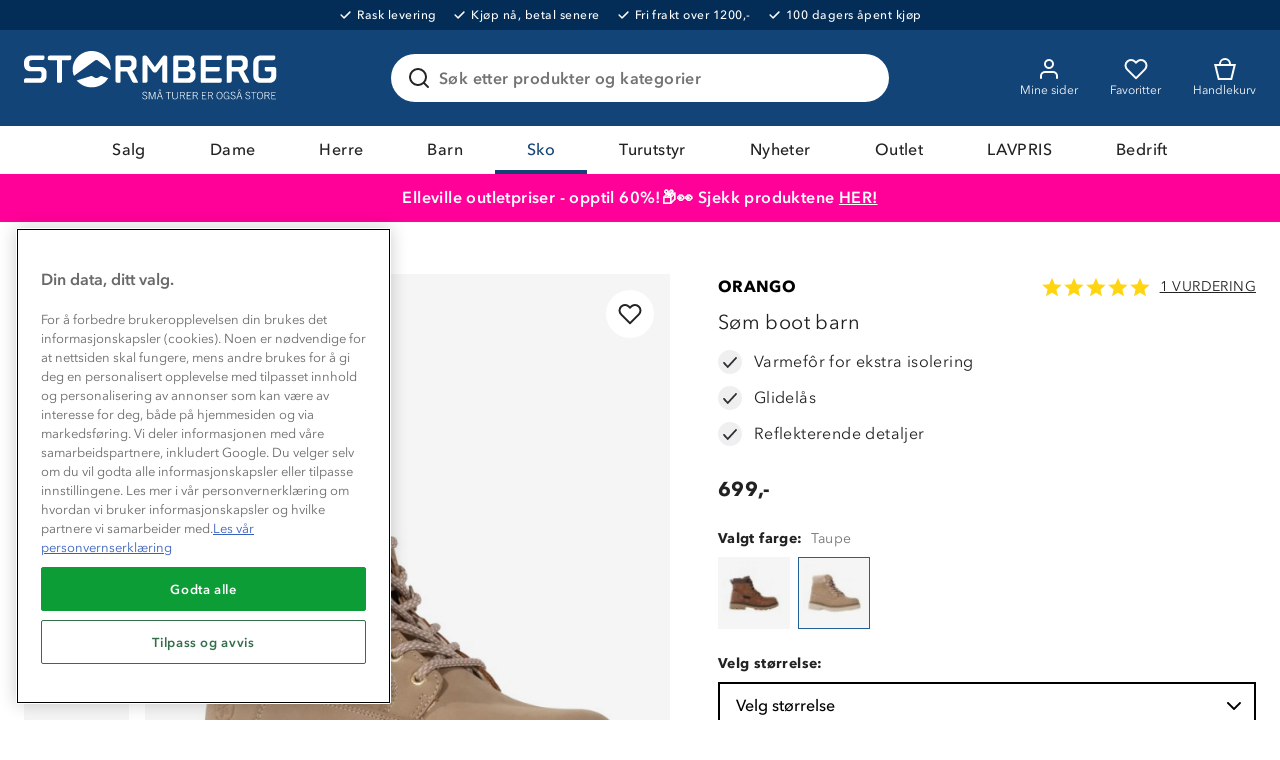

--- FILE ---
content_type: text/html; charset=utf-8
request_url: https://org-1820.chat.kundo.se/chat-js/1820/hub.html
body_size: 227
content:

<!DOCTYPE html>
<html>
  <head>
    <meta http-equiv="content-type" content="text/html; charset=utf-8">
    <title></title>
  </head>
  <body>
    <script type="application/javascript">
      window.StorageDomains = ["dev.stormberg.com", "preprod.stormberg.com", "www.stormberg.com", "chat.kundo.se"]
    </script>
    <script src="https://static-chat.kundo.se/static/hub.44bc139ef66e.js"></script>
  </body>
</html>


--- FILE ---
content_type: application/javascript; charset=UTF-8
request_url: https://returns.consignor.com/returnforms/script/NOR
body_size: 8735
content:
var DEV=0;

var origCL = console.log;
console.log = function(str) {
	if (DEV) origCL(str);
}

function consignor__createCookie(name,value,days) {
    var expires = "";
    if (days) {
        var date = new Date();
        date.setTime(date.getTime() + (days*24*60*60*1000));
        expires = "; expires=" + date.toUTCString();
    }
    document.cookie = name + "=" + value + expires + "; path=/";
}

function consignor__readCookie(name) {
    var nameEQ = name + "=";
    var ca = document.cookie.split(';');
    for(var i=0;i < ca.length;i++) {
        var c = ca[i];
        while (c.charAt(0)==' ') c = c.substring(1,c.length);
        if (c.indexOf(nameEQ) == 0) return c.substring(nameEQ.length,c.length);
    }
    return null;
}

function consignor__eraseCookie(name) {
    consignor__createCookie(name,"",-1);
}

function reloadGoodtypes(v){
	gs = false;
	gs1 = v.split("__")[1].split("|");
	if (typeof gs1[4] !== "undefined"){
		gs = gs1[4].split("!!!").filter(function(e){if (e) return e}) ;
	}

	// console.log("Fired change", v, gs)

	if (!gs || !gs.length){
		jQuery("#goodtypeContainer").hide();
		return false;
	} 
	
	s = jQuery("#consignor_goodtypeSelector");
	s.empty();
	gs.forEach(function(g){
		var val = g.split("###")[0];
		var key = g.split("###")[1];
		s.append("<option value='"+val+"'>"+key+"</option>")
	})

	jQuery("#goodtypeContainer").show();
}

var addJS = function(src, fn) {
    var s = document.createElement('script');
    s.setAttribute('src', src);
    s.setAttribute('type', 'text/javascript');
    s.onload = fn;
    document.head.appendChild(s);
};

var ConsignorReturnform = ConsignorReturnform || {};
ConsignorReturnform.ConsignorjQueryScriptOutputted = false;
ConsignorReturnform.K = "1768388164-69677644ec0d5";
ConsignorReturnform.inited = false;

var tmpSrvDmn = "";
if (window.location.toString().indexOf(".local") > -1 || window.location.toString().indexOf("localhost:3336") > -1){
	tmpSrvDmn = "http://localhost:3336"
	console.log(1)
} else if (window.location.toString().indexOf(".test") > -1 || window.location.toString().indexOf(".io") > -1){
	tmpSrvDmn = "http://consignor-returnforms.test";
	tmpSrvDmn = "https://returns.consignor.com";
	console.log(2)
} else if (window.location.toString().indexOf("returnforms-dev.consignor.com") > -1 || DEV > 0){
	DEV=1;
	tmpSrvDmn = "https://returnforms-dev.consignor.com";
	console.log(3)
} else { 
	tmpSrvDmn = "https://returns.consignor.com";
	console.log(4)
}

ConsignorReturnform.serverDomain = tmpSrvDmn;
console.log(ConsignorReturnform.serverDomain)

var consignorLoadFunc = function(){	
	if (typeof ConsignorReturnform == "undefined"){
		ConsignorReturnform = {};
	}
	if (typeof ConsignorReturnform.jQueryAlreadyLoaded == "undefined"){
		ConsignorReturnform.jQueryAlreadyLoaded = false;
	}
	if (typeof(jQuery) == 'undefined' && !ConsignorReturnform.jQueryAlreadyLoaded){
		console.log("CONSIGNOR: No jQuery. Loading it...");
		addJS('https://code.jquery.com/jquery-1.7.1.min.js', function(){
			console.log("CONSIGNOR: Done loading jQuery");
			ConsignorReturnform.initReturnForm();
		});	
	} else {
		console.log("CONSIGNOR: jQuery already loaded");
		ConsignorReturnform.initReturnForm();	
	}
}

window.addEventListener ? window.addEventListener("load", consignorLoadFunc, false) : window.attachEvent && window.attachEvent("onload", consignorLoadFunc);

ConsignorReturnform.initReturnForm = function() {

	var self = this;
	self.MaxWeight = 35;

	console.log("CONSIGNOR: Initializing the return form with ID " + self.ReturnformId);

	jQuery.fn.serializeObject = function()
	{
	    var o = {};
	    var a = this.serializeArray();
	    jQuery.each(a, function() {
	        if (o[this.name] !== undefined) {
	            if (!o[this.name].push) {
	                o[this.name] = [o[this.name]];
	            }
	            o[this.name].push(this.value || '');
	        } else {
	            o[this.name] = this.value || '';
	        }
	    });
	    return o;
	};

    jQuery(function(){
    	console.log(ConsignorReturnform.serverDomain);

    	jQuery.ajax({
		    url: ConsignorReturnform.serverDomain + "/api/returnforms/embed/" + ConsignorReturnform.ReturnformId,
		    type: 'GET',
		    crossDomain: false,

		    error: function (err) {
		    	console.log("AJAX error in request: " + JSON.stringify(err, null, 2));
		    },
		    
		    success: function(data){
		    	D = jQuery.parseJSON(data);
		    	products = jQuery.parseJSON(D.Returnform.product_ids);
		    	hasReasonField = D.Returnform.reasonfield;
		    
		    	rec = D.Receiver;

				containerOuter = jQuery("#ConsignorReturnformContainer-" + ConsignorReturnform.ReturnformId);
							
				containerOuter.addClass("consignor-returnform")
				container = jQuery("<div class='container-inner'></div>")

				leftDiv = jQuery("<div class='part-left'></div>");
				rightDiv = jQuery("<div class='part-right'><div style='text-transform:uppercase;font-weight:bold'>Mottakerinfo</div><br>Din pakke vil bli returnert til:<br><br><strong>"+rec.Name1+"<br>"+rec.Street1+"<br>"+rec.CountryCode+"-"+rec.PostCode+" "+rec.City+"</strong><br><br>Vennligst fyll inn dine detaljer, velg returalternativer, og etiketten er klar til utskrift.<br><br>Når du har printet etiketten, vennligst ikke bøy strekkoden, og sørg for at den sitter godt festet til pakken." + (D.Returnform.returnexplanation ? "<div style='text-transform:uppercase;font-weight:bold;margin-top:20px'>Hva nå?</div><br>"+D.Returnform.returnexplanation+"" : "") + "</div><div class='clear'></div>");


				container.append('<h1>Returformular<span><a class="header__logo-link" href="/" aria-label="Navigate back to the Home page"><svg id="Group_1239" data-name="Group 1239" xmlns="http://www.w3.org/2000/svg" width="137.204" height="36.411" viewBox="0 0 137.204 36.411"><path id="Path_1" data-name="Path 1" d="M993.467,512.138l2.516,5.966h9.607v-5.966Z" transform="translate(-892.335 -500.072)" fill="#fff"></path><path id="Path_2" data-name="Path 2" d="M977.558,512.047v24.164h5.966V512.047" transform="translate(-879.875 -500.001)" fill="#fff"></path><path id="Path_3" data-name="Path 3" d="M983.522,468.531a6.081,6.081,0,0,1,6.081-6.081h3.526v-5.966H989.6a12.046,12.046,0,0,0-12.047,12.046" transform="translate(-879.874 -456.485)" fill="#fff"></path><path id="Path_4" data-name="Path 4" d="M1072.464,480.649V456.485h5.966v24.164" transform="translate(-954.204 -456.485)" fill="#fff"></path><rect id="Rectangle_1" data-name="Rectangle 1" width="0.87" height="5.966" transform="translate(136.334 12.066)" fill="#fff"></rect><rect id="Rectangle_2" data-name="Rectangle 2" width="1.336" height="5.966" transform="translate(132.857 12.066)" fill="#fff"></rect><rect id="Rectangle_3" data-name="Rectangle 3" width="1.936" height="5.966" transform="translate(129.314 12.066)" fill="#fff"></rect><path id="Path_5" data-name="Path 5" d="M1078.43,567.935a6.081,6.081,0,0,0,6.081,6.081h6.9v5.966h-6.9a12.046,12.046,0,0,1-12.047-12.047" transform="translate(-954.205 -543.771)" fill="#fff"></path><rect id="Rectangle_4" data-name="Rectangle 4" width="2.267" height="5.966" transform="translate(125.98 12.066)" fill="#fff"></rect><rect id="Rectangle_5" data-name="Rectangle 5" width="3.136" height="5.966" transform="translate(122.844 12.066)" fill="#fff"></rect><path id="Path_6" data-name="Path 6" d="M532.978,516.678a6.081,6.081,0,0,1,12.162,0V530.4h5.966V516.678a12.046,12.046,0,1,0-24.093,0v.877h5.966Z" transform="translate(-527.013 -494.193)" fill="#fff"></path><path id="Path_7" data-name="Path 7" d="M799.408,516.678a6.081,6.081,0,1,1,12.162,0V530.4h5.966V516.678a12.046,12.046,0,1,0-24.093,0v1.278h5.966Z" transform="translate(-735.677 -494.193)" fill="#fff"></path><rect id="Rectangle_6" data-name="Rectangle 6" width="5.966" height="5.965" transform="translate(86.788 0)" fill="#fff"></rect><path id="Path_8" data-name="Path 8" d="M933.27,512.093H927.3v24.154h5.966V512.093Z" transform="translate(-840.516 -500.037)" fill="#fff"></path><rect id="Rectangle_7" data-name="Rectangle 7" width="5.966" height="0.87" transform="translate(0 35.34)" fill="#fff"></rect><rect id="Rectangle_8" data-name="Rectangle 8" width="5.966" height="1.336" transform="translate(0 31.863)" fill="#fff"></rect><rect id="Rectangle_9" data-name="Rectangle 9" width="5.966" height="1.936" transform="translate(0 28.32)" fill="#fff"></rect><rect id="Rectangle_10" data-name="Rectangle 10" width="5.966" height="2.84" transform="translate(0 24.336)" fill="#fff"></rect><rect id="Rectangle_11" data-name="Rectangle 11" width="5.965" height="36.21" transform="translate(57.765)" fill="#fff"></rect><path id="Path_9" data-name="Path 9" d="M679.747,476.128a17.16,17.16,0,0,0-5.714-2.888l-.4-.139c-.686-.241-1.4-.471-1.97-.656A20.585,20.585,0,0,1,666.2,470.1a2.426,2.426,0,0,1-1.224-2.368,3.835,3.835,0,0,1,1.329-3.057,6.315,6.315,0,0,1,4.117-1.305,6.888,6.888,0,0,1,4.066,1.188,6.579,6.579,0,0,1,1.773,1.915l.209.34,2.572-1.485,2.588-1.495-.126-.209-.09-.149c-.064-.106-.129-.212-.2-.316a12.567,12.567,0,0,0-3.288-3.469,12.726,12.726,0,0,0-7.509-2.284,12.239,12.239,0,0,0-7.993,2.738,9.68,9.68,0,0,0-3.414,7.588,8.336,8.336,0,0,0,3.766,7.252,25.461,25.461,0,0,0,7.075,3.138c.627.2,1.218.394,1.806.6l.409.143a12.327,12.327,0,0,1,3.829,1.811,3.322,3.322,0,0,1,1.282,2.516,3.873,3.873,0,0,1-1.338,3.1,7.288,7.288,0,0,1-4.745,1.362,8.877,8.877,0,0,1-5.206-1.421,6.212,6.212,0,0,1-1.958-2.264l-.183-.355-5.373,2.576.188.374a12.319,12.319,0,0,0,3.893,4.543,14.684,14.684,0,0,0,8.64,2.508,13.062,13.062,0,0,0,8.61-2.783,9.716,9.716,0,0,0,3.435-7.64A9.3,9.3,0,0,0,679.747,476.128Z" transform="translate(-629.893 -457.209)" fill="#fff"></path></svg></a></span></h1>')

				container.append(leftDiv);
				container.append(rightDiv);

				form = jQuery("<form id='ConsignorReturnformForm'></form>"); 
				
				g = jQuery("<div></div>").addClass("fieldgroup");
				g.append("<div class='grouptitle'><span>1</span>Din avsenderinfo</div>")

				c = jQuery("<div></div>").addClass("fieldcontainer");
				c.append("<label>Navn</label>")
				c.append("<input type='text' name='ConsignorReturnLabel[Customer][Name]' data-validatemandatory data-invalid='Vennligst fyll inn ditt navn'>")
				g.append(c)

				c = jQuery("<div></div>").addClass("fieldcontainer");
				c.append("<label>Adresse</label>")
				c.append("<input type='text' name='ConsignorReturnLabel[Customer][Address]' data-validatemandatory data-invalid='Vennligst fyll inn din adresse'>")
				g.append(c)


				xx = jQuery("<div style='overflow:hidden;border:0px solid red'></div>").addClass("floatwrap")

				c = jQuery("<div style='width:49%;float:left'></div>").addClass("fieldcontainer");
				c.append("<label>Postnummer</label>")
				c.append("<input type='text' name='ConsignorReturnLabel[Customer][Zipcode]' data-validatemandatory data-invalid='Vennligst fyll inn ditt postnummer'>")
				xx.append(c)

				c = jQuery("<div style='width:49%;float:right'></div>").addClass("fieldcontainer");
				c.append("<label>By</label>")
				c.append("<input type='text' name='ConsignorReturnLabel[Customer][City]' data-validatemandatory data-invalid='Vennligst fyll inn din by'>")
				xx.append(c)

				g.append(xx)

				c = jQuery("<div></div>").addClass("fieldcontainer");
				c.append("<label>Land</label>")

clist = '<select data-validatemandatory data-invalid="Vennligst fyll inn ditt land" name="ConsignorReturnLabel[Customer][Countrycode]"><option value="0">Velg land</option>';
clist = clist + '<option value="AF">Afghanistan</option>'
clist = clist + '<option value="AX">Åland Islands</option>'
clist = clist + '<option value="AL">Albania</option>'
clist = clist + '<option value="DZ">Algeria</option>'
clist = clist + '<option value="AS">American Samoa</option>'
clist = clist + '<option value="AD">Andorra</option>'
clist = clist + '<option value="AO">Angola</option>'
clist = clist + '<option value="AI">Anguilla</option>'
clist = clist + '<option value="AQ">Antarctica</option>'
clist = clist + '<option value="AG">Antigua and Barbuda</option>'
clist = clist + '<option value="AR">Argentina</option>'
clist = clist + '<option value="AM">Armenia</option>'
clist = clist + '<option value="AW">Aruba</option>'
clist = clist + '<option value="AU">Australia</option>'
clist = clist + '<option value="AT">Austria</option>'
clist = clist + '<option value="AZ">Azerbaijan</option>'
clist = clist + '<option value="BS">Bahamas</option>'
clist = clist + '<option value="BH">Bahrain</option>'
clist = clist + '<option value="BD">Bangladesh</option>'
clist = clist + '<option value="BB">Barbados</option>'
clist = clist + '<option value="BY">Belarus</option>'
clist = clist + '<option value="BE">Belgium</option>'
clist = clist + '<option value="BZ">Belize</option>'
clist = clist + '<option value="BJ">Benin</option>'
clist = clist + '<option value="BM">Bermuda</option>'
clist = clist + '<option value="BT">Bhutan</option>'
clist = clist + '<option value="BO">Bolivia, Plurinational State of</option>'
clist = clist + '<option value="BQ">Bonaire, Sint Eustatius and Saba</option>'
clist = clist + '<option value="BA">Bosnia and Herzegovina</option>'
clist = clist + '<option value="BW">Botswana</option>'
clist = clist + '<option value="BV">Bouvet Island</option>'
clist = clist + '<option value="BR">Brazil</option>'
clist = clist + '<option value="IO">British Indian Ocean Territory</option>'
clist = clist + '<option value="BN">Brunei Darussalam</option>'
clist = clist + '<option value="BG">Bulgaria</option>'
clist = clist + '<option value="BF">Burkina Faso</option>'
clist = clist + '<option value="BI">Burundi</option>'
clist = clist + '<option value="KH">Cambodia</option>'
clist = clist + '<option value="CM">Cameroon</option>'
clist = clist + '<option value="CA">Canada</option>'
clist = clist + '<option value="CV">Cape Verde</option>'
clist = clist + '<option value="KY">Cayman Islands</option>'
clist = clist + '<option value="CF">Central African Republic</option>'
clist = clist + '<option value="TD">Chad</option>'
clist = clist + '<option value="CL">Chile</option>'
clist = clist + '<option value="CN">China</option>'
clist = clist + '<option value="CX">Christmas Island</option>'
clist = clist + '<option value="CC">Cocos (Keeling) Islands</option>'
clist = clist + '<option value="CO">Colombia</option>'
clist = clist + '<option value="KM">Comoros</option>'
clist = clist + '<option value="CG">Congo</option>'
clist = clist + '<option value="CD">Congo, the Democratic Republic of the</option>'
clist = clist + '<option value="CK">Cook Islands</option>'
clist = clist + '<option value="CR">Costa Rica</option>'
clist = clist + '<option value="CI">Côte d\' Ivoire</option>'
clist = clist + '<option value="HR">Croatia</option>'
clist = clist + '<option value="CU">Cuba</option>'
clist = clist + '<option value="CW">Curaçao</option>'
clist = clist + '<option value="CY">Cyprus</option>'
clist = clist + '<option value="CZ">Czech Republic</option>'
clist = clist + '<option value="DK">Denmark</option>'
clist = clist + '<option value="DJ">Djibouti</option>'
clist = clist + '<option value="DM">Dominica</option>'
clist = clist + '<option value="DO">Dominican Republic</option>'
clist = clist + '<option value="EC">Ecuador</option>'
clist = clist + '<option value="EG">Egypt</option>'
clist = clist + '<option value="SV">El Salvador</option>'
clist = clist + '<option value="GQ">Equatorial Guinea</option>'
clist = clist + '<option value="ER">Eritrea</option>'
clist = clist + '<option value="EE">Estonia</option>'
clist = clist + '<option value="ET">Ethiopia</option>'
clist = clist + '<option value="FK">Falkland Islands (Malvinas)</option>'
clist = clist + '<option value="FO">Faroe Islands</option>'
clist = clist + '<option value="FJ">Fiji</option>'
clist = clist + '<option value="FI">Finland</option>'
clist = clist + '<option value="FR">France</option>'
clist = clist + '<option value="GF">French Guiana</option>'
clist = clist + '<option value="PF">French Polynesia</option>'
clist = clist + '<option value="TF">French Southern Territories</option>'
clist = clist + '<option value="GA">Gabon</option>'
clist = clist + '<option value="GM">Gambia</option>'
clist = clist + '<option value="GE">Georgia</option>'
clist = clist + '<option value="DE">Germany</option>'
clist = clist + '<option value="GH">Ghana</option>'
clist = clist + '<option value="GI">Gibraltar</option>'
clist = clist + '<option value="GR">Greece</option>'
clist = clist + '<option value="GL">Greenland</option>'
clist = clist + '<option value="GD">Grenada</option>'
clist = clist + '<option value="GP">Guadeloupe</option>'
clist = clist + '<option value="GU">Guam</option>'
clist = clist + '<option value="GT">Guatemala</option>'
clist = clist + '<option value="GG">Guernsey</option>'
clist = clist + '<option value="GN">Guinea</option>'
clist = clist + '<option value="GW">Guinea-Bissau</option>'
clist = clist + '<option value="GY">Guyana</option>'
clist = clist + '<option value="HT">Haiti</option>'
clist = clist + '<option value="HM">Heard Island and McDonald Islands</option>'
clist = clist + '<option value="VA">Holy See (Vatican City State)</option>'
clist = clist + '<option value="HN">Honduras</option>'
clist = clist + '<option value="HK">Hong Kong</option>'
clist = clist + '<option value="HU">Hungary</option>'
clist = clist + '<option value="IS">Iceland</option>'
clist = clist + '<option value="IN">India</option>'
clist = clist + '<option value="ID">Indonesia</option>'
clist = clist + '<option value="IR">Iran, Islamic Republic of</option>'
clist = clist + '<option value="IQ">Iraq</option>'
clist = clist + '<option value="IE">Ireland</option>'
clist = clist + '<option value="IM">Isle of Man</option>'
clist = clist + '<option value="IL">Israel</option>'
clist = clist + '<option value="IT">Italy</option>'
clist = clist + '<option value="JM">Jamaica</option>'
clist = clist + '<option value="JP">Japan</option>'
clist = clist + '<option value="JE">Jersey</option>'
clist = clist + '<option value="JO">Jordan</option>'
clist = clist + '<option value="KZ">Kazakhstan</option>'
clist = clist + '<option value="KE">Kenya</option>'
clist = clist + '<option value="KI">Kiribati</option>'
clist = clist + '<option value="KP">Korea, Democratic People\'s Republic of</option>'
clist = clist + '<option value="KR">Korea, Republic of</option>'
clist = clist + '<option value="KW">Kuwait</option>'
clist = clist + '<option value="KG">Kyrgyzstan</option>'
clist = clist + '<option value="LA">Lao People\'s Democratic Republic</option>'
clist = clist + '<option value="LV">Latvia</option>'
clist = clist + '<option value="LB">Lebanon</option>'
clist = clist + '<option value="LS">Lesotho</option>'
clist = clist + '<option value="LR">Liberia</option>'
clist = clist + '<option value="LY">Libya</option>'
clist = clist + '<option value="LI">Liechtenstein</option>'
clist = clist + '<option value="LT">Lithuania</option>'
clist = clist + '<option value="LU">Luxembourg</option>'
clist = clist + '<option value="MO">Macao</option>'
clist = clist + '<option value="MK">Macedonia, the former Yugoslav Republic of</option>'
clist = clist + '<option value="MG">Madagascar</option>'
clist = clist + '<option value="MW">Malawi</option>'
clist = clist + '<option value="MY">Malaysia</option>'
clist = clist + '<option value="MV">Maldives</option>'
clist = clist + '<option value="ML">Mali</option>'
clist = clist + '<option value="MT">Malta</option>'
clist = clist + '<option value="MH">Marshall Islands</option>'
clist = clist + '<option value="MQ">Martinique</option>'
clist = clist + '<option value="MR">Mauritania</option>'
clist = clist + '<option value="MU">Mauritius</option>'
clist = clist + '<option value="YT">Mayotte</option>'
clist = clist + '<option value="MX">Mexico</option>'
clist = clist + '<option value="FM">Micronesia, Federated States of</option>'
clist = clist + '<option value="MD">Moldova, Republic of</option>'
clist = clist + '<option value="MC">Monaco</option>'
clist = clist + '<option value="MN">Mongolia</option>'
clist = clist + '<option value="ME">Montenegro</option>'
clist = clist + '<option value="MS">Montserrat</option>'
clist = clist + '<option value="MA">Morocco</option>'
clist = clist + '<option value="MZ">Mozambique</option>'
clist = clist + '<option value="MM">Myanmar</option>'
clist = clist + '<option value="NA">Namibia</option>'
clist = clist + '<option value="NR">Nauru</option>'
clist = clist + '<option value="NP">Nepal</option>'
clist = clist + '<option value="NL">Netherlands</option>'
clist = clist + '<option value="NC">New Caledonia</option>'
clist = clist + '<option value="NZ">New Zealand</option>'
clist = clist + '<option value="NI">Nicaragua</option>'
clist = clist + '<option value="NE">Niger</option>'
clist = clist + '<option value="NG">Nigeria</option>'
clist = clist + '<option value="NU">Niue</option>'
clist = clist + '<option value="NF">Norfolk Island</option>'
clist = clist + '<option value="MP">Northern Mariana Islands</option>'
clist = clist + '<option value="NO">Norway</option>'
clist = clist + '<option value="OM">Oman</option>'
clist = clist + '<option value="PK">Pakistan</option>'
clist = clist + '<option value="PW">Palau</option>'
clist = clist + '<option value="PS">Palestinian Territory, Occupied</option>'
clist = clist + '<option value="PA">Panama</option>'
clist = clist + '<option value="PG">Papua New Guinea</option>'
clist = clist + '<option value="PY">Paraguay</option>'
clist = clist + '<option value="PE">Peru</option>'
clist = clist + '<option value="PH">Philippines</option>'
clist = clist + '<option value="PN">Pitcairn</option>'
clist = clist + '<option value="PL">Poland</option>'
clist = clist + '<option value="PT">Portugal</option>'
clist = clist + '<option value="PR">Puerto Rico</option>'
clist = clist + '<option value="QA">Qatar</option>'
clist = clist + '<option value="RE">Réunion</option>'
clist = clist + '<option value="RO">Romania</option>'
clist = clist + '<option value="RU">Russian Federation</option>'
clist = clist + '<option value="RW">Rwanda</option>'
clist = clist + '<option value="BL">Saint Barthélemy</option>'
clist = clist + '<option value="SH">Saint Helena, Ascension and Tristan da Cunha</option>'
clist = clist + '<option value="KN">Saint Kitts and Nevis</option>'
clist = clist + '<option value="LC">Saint Lucia</option>'
clist = clist + '<option value="MF">Saint Martin (French part)</option>'
clist = clist + '<option value="PM">Saint Pierre and Miquelon</option>'
clist = clist + '<option value="VC">Saint Vincent and the Grenadines</option>'
clist = clist + '<option value="WS">Samoa</option>'
clist = clist + '<option value="SM">San Marino</option>'
clist = clist + '<option value="ST">Sao Tome and Principe</option>'
clist = clist + '<option value="SA">Saudi Arabia</option>'
clist = clist + '<option value="SN">Senegal</option>'
clist = clist + '<option value="RS">Serbia</option>'
clist = clist + '<option value="SC">Seychelles</option>'
clist = clist + '<option value="SL">Sierra Leone</option>'
clist = clist + '<option value="SG">Singapore</option>'
clist = clist + '<option value="SX">Sint Maarten (Dutch part)</option>'
clist = clist + '<option value="SK">Slovakia</option>'
clist = clist + '<option value="SI">Slovenia</option>'
clist = clist + '<option value="SB">Solomon Islands</option>'
clist = clist + '<option value="SO">Somalia</option>'
clist = clist + '<option value="ZA">South Africa</option>'
clist = clist + '<option value="GS">South Georgia and the South Sandwich Islands</option>'
clist = clist + '<option value="SS">South Sudan</option>'
clist = clist + '<option value="ES">Spain</option>'
clist = clist + '<option value="LK">Sri Lanka</option>'
clist = clist + '<option value="SD">Sudan</option>'
clist = clist + '<option value="SR">Suriname</option>'
clist = clist + '<option value="SJ">Svalbard and Jan Mayen</option>'
clist = clist + '<option value="SZ">Swaziland</option>'
clist = clist + '<option value="SE">Sweden</option>'
clist = clist + '<option value="CH">Switzerland</option>'
clist = clist + '<option value="SY">Syrian Arab Republic</option>'
clist = clist + '<option value="TW">Taiwan, Province of China</option>'
clist = clist + '<option value="TJ">Tajikistan</option>'
clist = clist + '<option value="TZ">Tanzania, United Republic of</option>'
clist = clist + '<option value="TH">Thailand</option>'
clist = clist + '<option value="TL">Timor-Leste</option>'
clist = clist + '<option value="TG">Togo</option>'
clist = clist + '<option value="TK">Tokelau</option>'
clist = clist + '<option value="TO">Tonga</option>'
clist = clist + '<option value="TT">Trinidad and Tobago</option>'
clist = clist + '<option value="TN">Tunisia</option>'
clist = clist + '<option value="TR">Turkey</option>'
clist = clist + '<option value="TM">Turkmenistan</option>'
clist = clist + '<option value="TC">Turks and Caicos Islands</option>'
clist = clist + '<option value="TV">Tuvalu</option>'
clist = clist + '<option value="UG">Uganda</option>'
clist = clist + '<option value="UA">Ukraine</option>'
clist = clist + '<option value="AE">United Arab Emirates</option>'
clist = clist + '<option value="GB">United Kingdom</option>'
clist = clist + '<option value="US">United States</option>'
clist = clist + '<option value="UM">United States Minor Outlying Islands</option>'
clist = clist + '<option value="UY">Uruguay</option>'
clist = clist + '<option value="UZ">Uzbekistan</option>'
clist = clist + '<option value="VU">Vanuatu</option>'
clist = clist + '<option value="VE">Venezuela, Bolivarian Republic of</option>'
clist = clist + '<option value="VN">Viet Nam</option>'
clist = clist + '<option value="VG">Virgin Islands, British</option>'
clist = clist + '<option value="VI">Virgin Islands, U.S.</option>'
clist = clist + '<option value="WF">Wallis and Futuna</option>'
clist = clist + '<option value="EH">Western Sahara</option>'
clist = clist + '<option value="YE">Yemen</option>'
clist = clist + '<option value="ZM">Zambia</option>'
clist = clist + '<option value="ZW">Zimbabwe</option>'
clist = clist + '</select>';
c.append(clist)
				g.append(c)


				c = jQuery("<div></div>").addClass("fieldcontainer");
				c.append("<label>Your phone number</label>")
				c.append("<input type='text' name='ConsignorReturnLabel[Customer][Phone]' data-validatemandatory data-invalid='Please enter your phone number'>")
				g.append(c)


				c = jQuery("<div></div>").addClass("fieldcontainer");
				c.append("<label>Din epostadresse</label>")
				c.append("<input type='text' name='ConsignorReturnLabel[Customer][Email]' data-invalid='Vennligst fyll inn din epostadresse'><div class='helptext'>Fyll inn din epostadresse, og vi vil sende deg en kopi av etiketten. Hvis ikke vil etiketten kun være tilgjengelig i nettleseren.</div>")
				g.append(c)


				form.append(g);

				g = jQuery("<div></div>").addClass("fieldgroup");
				g.append("<div class='grouptitle'><span>2</span>Ordredetaljer</div>")
				c = jQuery("<div></div>").addClass("fieldcontainer");
				c.append("<label>Ordrenummer</label>")
				c.append("<input type='text' name='ConsignorReturnLabel[Customer][Ordernumber]' data-validatemandatory data-invalid='Vennligst fyll inn ditt ordrenummer'>")
				g.append(c)

				c = jQuery("<div></div>").addClass("fieldcontainer");
				c.append("<label>Pakkens vekt (rund av til nærmeste hele kilo)</label>")
				c.append("<input type='text' class='short' name='ConsignorReturnLabel[Customer][Packageweight]' data-validatemandatory data-validatespecial='weight,number' data-invalid='Vennligst fyll inn vekten på pakken'>")
				g.append(c)

				c = jQuery("<div></div>").addClass("fieldcontainer");
				c.append("<label>Pakkeinnhold</label>")
				c.append("<input type='text' value='Returvarer' name='ConsignorReturnLabel[Customer][Packagecontents]' data-validatemandatory data-invalid='Vennligst fyll inn innholdet i pakken'>")
				g.append(c)

				if (hasReasonField){
					c = jQuery("<div></div>").addClass("fieldcontainer");
					c.append("<label>Årsak til retur</label>")
					c.append("<textarea style='width:100%;height:60px' name='ConsignorReturnLabel[Customer][Returnreason]' id='reason' data-validatemandatory data-invalid='Vennligst oppgi årsaken til at pakken returneres'></textarea>")
					g.append(c)
				}

				form.append(g)

				g = jQuery("<div></div>").addClass("fieldgroup");
				g.append("<div class='grouptitle'><span>3</span>Returmetode</div>")

				c = jQuery("<div></div>").addClass("fieldcontainer");
				c.append("<label>Velg returtransportør</label>")

				select = jQuery("<select id='consignor_carrierSelector' name='ConsignorReturnLabel[Product][Cid]' onchange='reloadGoodtypes(this.value)'></select>");

				jQuery(products).each(function(){
					prodTmp = this.split("__")[1].split("|");
					console.log("prodTmp", prodTmp);
					cid = prodTmp[0];
					pname = prodTmp[1];
					cname = prodTmp[2];
					services = prodTmp[3];
					goodtype = (typeof prodTmp[4] !== "undefined" && prodTmp[4] ? prodTmp[4] : false);
					console.log("goodtype", typeof goodtype)
					select.append("<option value='"+this+"'>" + pname + (cname ? " - " + cname : "") + "</option>");
					selectGoodType = jQuery("<select id='consignor_goodtypeSelector' name='ConsignorReturnLabel[Product][Goodtype]'></select>");
				
				})

				c.append(select)

				c_gt = jQuery("<div id='goodtypeContainer' style='display:none'></div>").addClass("fieldcontainer");
				c_gt.append("<label>Select goodtype</label>")
				c_gt.append(selectGoodType)
	
				g.append(c)				
				g.append(c_gt);
	
				form.append(g)

				form.append("<div style='text-align:right'><input type='submit' value='Få returetikett nå &raquo;'></div>")

				form.append("<input type='hidden' name='ConsignorReturnLabel[Form][Id]' value='"+ConsignorReturnform.ReturnformId+"'></div>")
				form.append("<input type='hidden' name='ConsignorReturnLabel[Form][Lang]' value='nor'></div>")

				leftDiv.append(form);
				containerOuter.append(container)

			    jQuery("#consignor_carrierSelector").trigger("change");

				jQuery("form#ConsignorReturnformForm").on("submit", function(e){
					errors = self.validate();

					if (errors){
						alert("Følgende feil oppstod:\r\n\r\n" + errors);
						return false;
					}

					e.preventDefault();

					postData = jQuery("form#ConsignorReturnformForm").serializeObject();
					
					alreadySent = consignor__readCookie('ConsignorReturnFormLabelRequested');
					checkVal = postData["ConsignorReturnLabel[Customer][Address]"]+"___"+postData["ConsignorReturnLabel[Customer][Ordernumber]"]+"___"+ConsignorReturnform.ReturnformId;

					if (alreadySent === checkVal){
						if (!confirm("Det ser ut til at du allerede har bestilt returetikett. Ønsker du å bestille på nytt?")){
							return false;
						}
					}

					postData.K = ConsignorReturnform.K;

					overlay = jQuery("<div class='consignor-returnform-overlay'><div class='close'>X</div></div>").on("click", ".close", function(){
						if (confirm("Vennligst velg kun etikett hvis du allerede har printet eller mottatt den på epost. Ønsker du å avslutte?")){
							jQuery(".consignor-returnform-overlay").fadeOut(250);
							location.reload();
						}
					});
					jQuery("body").prepend(overlay);

		        	jQuery.ajax({
					    url: ConsignorReturnform.serverDomain + "/api/returnforms/getlabel/",
					    type: 'POST',
					    crossDomain: false,
					    data: postData,
					    success: function(ldata){
							ldata = jQuery.parseJSON(ldata);
					    	if (typeof ldata.errormessage !== "undefined"){
					    		overlay.hide();
					    		errorTextFromServer = ldata.errormessage.join("\r\n\r\n* ");
					    		alert("ShipmentServer error: \r\n\r\n" + errorTextFromServer);
					    		return false;
					    	} else if (typeof ldata.errormessage === "undefined" && typeof ldata.labelless !== "undefined") {
					    		overlay.hide();
					    		alert("You have selected a return product where you will receive the label directly from the carrier by email or when they pick up the parcel. Please keep an eye on your Inbox (remember to check your spam folder) to receive a label from the carrier.");
								location.reload();
					    	} else {
						    	consignor__createCookie('ConsignorReturnFormLabelRequested', postData["ConsignorReturnLabel[Customer][Address]"]+"___"+postData["ConsignorReturnLabel[Customer][Ordernumber]"]+"___"+ConsignorReturnform.ReturnformId, 7);

					    		overlay.show();
								iframe = jQuery("<iframe style='width:90%;height:80%;margin:5%;border:0;' frameborder='0' frameborder='no' border='0' border='no' src='" + ConsignorReturnform.serverDomain + "/" + ldata.labelpdf + "'>");
								overlay.append(iframe);
					    	}
					    }
					});
				})
		    }
		})        				
    });

}

ConsignorReturnform.validate = function(){
	errMsgs = [];
	errCount = 0;

	jQuery("[data-validatemandatory]").each(function(){
		if (jQuery(this).val() == "" || jQuery(this).val() == 0){
			errCount++;
			errMsgs.push("[" + errCount + "] " + jQuery(this).data("invalid") + "."); 
			jQuery(this).addClass("errmsg");
		} else {
			jQuery(this).removeClass("errmsg");
		}
	})

	if (errCount) return errMsgs.join("\r\n");

	jQuery("[data-validatespecial]").each(function(){
		method = jQuery(this).data("validatespecial").split(",");
		for (i=0; i<=method.length; i++){
			switch (method[i]){
				
				case "number":
					numVal = jQuery(this).val().trim();
					if (isNaN(numVal) || numVal == "" || !numVal || numVal == "0" || numVal == 0 || numVal === 0){
						errCount++;
						errMsgs.push("[" + errCount + "] " + jQuery(this).data("invalid") + " som et nummer"); 
						jQuery(this).addClass("errmsg");
					} else {
						jQuery(this).removeClass("errmsg");
					}
				break;
				
				case "weight":
					if (1 * jQuery(this).val() > self.MaxWeight){
						errCount++;
						errMsgs.push("[" + errCount + "] Pakken din kan ikke veie mer enn 35 kilo"); 
						jQuery(this).addClass("errmsg");
					} else {
						jQuery(this).removeClass("errmsg");
					}
				break;				
			}
		}
	})

	return errMsgs.join("\r\n");
}